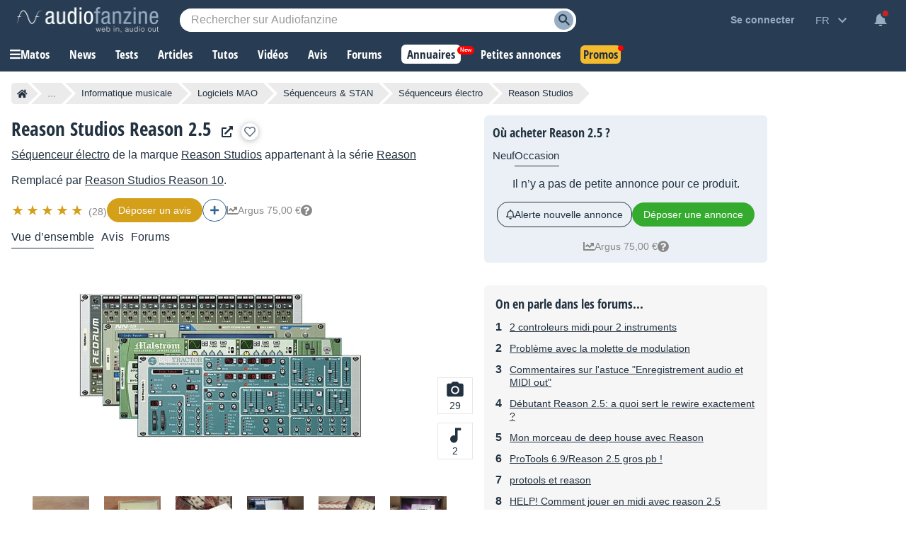

--- FILE ---
content_type: text/html; charset=utf-8
request_url: https://www.google.com/recaptcha/api2/aframe
body_size: 269
content:
<!DOCTYPE HTML><html><head><meta http-equiv="content-type" content="text/html; charset=UTF-8"></head><body><script nonce="VIC3Qi_9FMAUH2BITrk3hA">/** Anti-fraud and anti-abuse applications only. See google.com/recaptcha */ try{var clients={'sodar':'https://pagead2.googlesyndication.com/pagead/sodar?'};window.addEventListener("message",function(a){try{if(a.source===window.parent){var b=JSON.parse(a.data);var c=clients[b['id']];if(c){var d=document.createElement('img');d.src=c+b['params']+'&rc='+(localStorage.getItem("rc::a")?sessionStorage.getItem("rc::b"):"");window.document.body.appendChild(d);sessionStorage.setItem("rc::e",parseInt(sessionStorage.getItem("rc::e")||0)+1);localStorage.setItem("rc::h",'1768934454569');}}}catch(b){}});window.parent.postMessage("_grecaptcha_ready", "*");}catch(b){}</script></body></html>

--- FILE ---
content_type: application/javascript; charset=utf-8
request_url: https://fundingchoicesmessages.google.com/f/AGSKWxW_VrU77ZDVSYqpLME2LYAimSyH3blOn_jpDS5PB2ujbXdSHjXLIwVxSV3KnjQivEVS_mNlj2tHapiZYgffr6kUPQe_OiR9mY2WI7gTBtijjkPfSZXYwv_n696bD0pC__Lx-OSh3vXN_SLob9lzVER59R6CF_To68PT-mx4fcBeRYU99d_S8x8sIU68/_/showmarketingmaterial./adcomp./ads_config./ysmads.?adpage=
body_size: -1289
content:
window['4c99f31f-4c4d-4d04-8447-55f96a5c84ab'] = true;